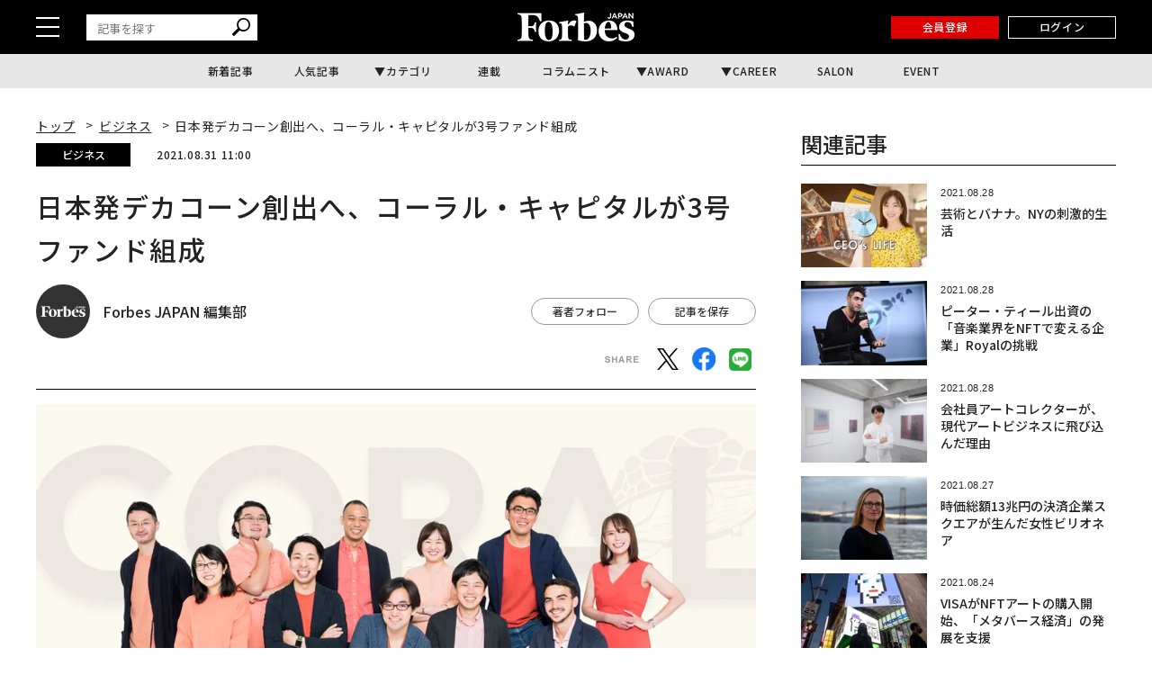

--- FILE ---
content_type: text/html; charset=utf-8
request_url: https://www.google.com/recaptcha/api2/aframe
body_size: 185
content:
<!DOCTYPE HTML><html><head><meta http-equiv="content-type" content="text/html; charset=UTF-8"></head><body><script nonce="dO0xyJWiZAFFqniKmlZ0rg">/** Anti-fraud and anti-abuse applications only. See google.com/recaptcha */ try{var clients={'sodar':'https://pagead2.googlesyndication.com/pagead/sodar?'};window.addEventListener("message",function(a){try{if(a.source===window.parent){var b=JSON.parse(a.data);var c=clients[b['id']];if(c){var d=document.createElement('img');d.src=c+b['params']+'&rc='+(localStorage.getItem("rc::a")?sessionStorage.getItem("rc::b"):"");window.document.body.appendChild(d);sessionStorage.setItem("rc::e",parseInt(sessionStorage.getItem("rc::e")||0)+1);localStorage.setItem("rc::h",'1768747716391');}}}catch(b){}});window.parent.postMessage("_grecaptcha_ready", "*");}catch(b){}</script></body></html>

--- FILE ---
content_type: image/svg+xml
request_url: https://static.forbesjapan.com/asset/frontend/img/icon_search.svg
body_size: 667
content:
<?xml version="1.0" encoding="utf-8"?>
<!-- Generator: Adobe Illustrator 26.0.2, SVG Export Plug-In . SVG Version: 6.00 Build 0)  -->
<svg version="1.1" id="レイヤー_1" xmlns="http://www.w3.org/2000/svg" xmlns:xlink="http://www.w3.org/1999/xlink" x="0px"
	 y="0px" viewBox="0 0 20 20" style="enable-background:new 0 0 20 20;" xml:space="preserve">
<style type="text/css">
	.st0{fill:#040000;}
</style>
<path class="st0" d="M17.8,2.2C16.4,0.7,14.5,0,12.6,0S8.7,0.7,7.3,2.2c-2.5,2.5-2.8,6.3-1.1,9.2l-6,6c-0.3,0.3-0.3,0.8,0,1.2
	l1.1,1.2c0.3,0.3,0.8,0.3,1.1,0l5.9-6c1.2,0.8,2.7,1.2,4.1,1.2c1.9,0,3.8-0.7,5.3-2.2C20.7,9.9,20.7,5.1,17.8,2.2z M16.6,11.5
	c-1.1,1.1-2.5,1.7-4,1.7c-1.5,0-2.9-0.6-4-1.7c-2.2-2.2-2.2-5.8,0-8.1c1.1-1.1,2.5-1.7,4-1.7c1.5,0,2.9,0.6,4,1.7
	C18.8,5.7,18.8,9.3,16.6,11.5z"/>
</svg>


--- FILE ---
content_type: application/javascript; charset=utf-8
request_url: https://fundingchoicesmessages.google.com/f/AGSKWxUpFu61Ap-K53hurqMxf6hApkmk1Fj7WjXD85xdDoXsuNj7znxdDwOvB37Mz40O0g0GMsX5z4SKEYNTFqo3OQ6TcK_6F-pWfuVn9F9pnhPVbkcMiUGfkDfKbHsVbSacbrhCyaIrhuVTZUB7QumajmFliknPd8Vz0Z8qKYbG-yfSEDHE0L31ZhPA5Zq2/_/script/ads_/partner.ads._web_ad_/data/init?site_id=/ads/show.
body_size: -1292
content:
window['0ac3c149-a311-4dee-a7bf-230452d47c58'] = true;